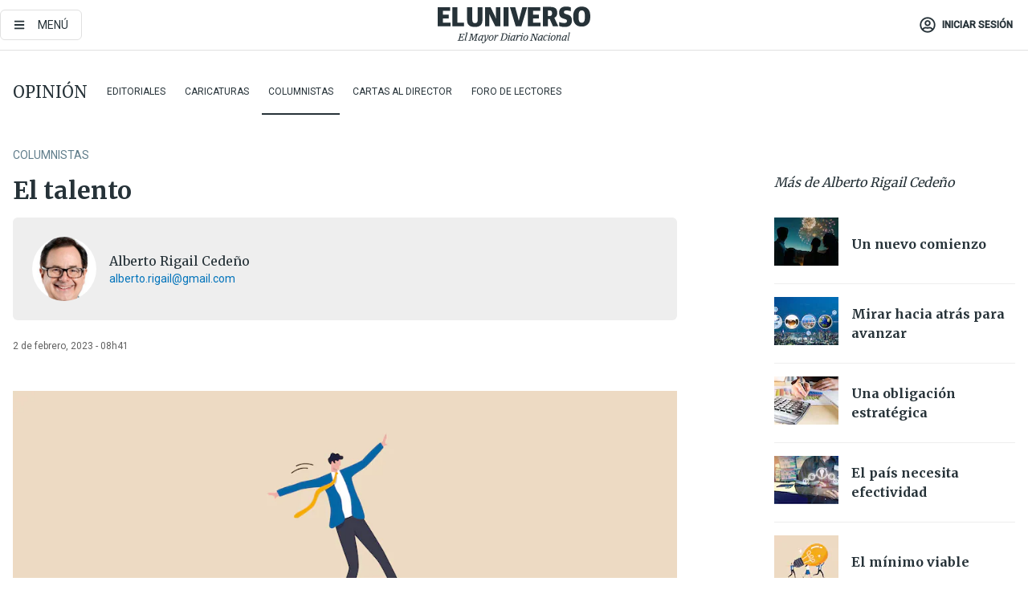

--- FILE ---
content_type: text/html; charset=utf-8
request_url: https://www.google.com/recaptcha/api2/anchor?ar=1&k=6LdhhuYZAAAAAIt3BuoF1mlkrCnSBSE6PTyJ6-Ts&co=aHR0cHM6Ly9lbHVuaXZlcnNvLWVsLXVuaXZlcnNvLXByb2QuY2RuLmFyY3B1Ymxpc2hpbmcuY29tOjQ0Mw..&hl=en&v=PoyoqOPhxBO7pBk68S4YbpHZ&size=invisible&anchor-ms=20000&execute-ms=30000&cb=ux9mwr9ruc2w
body_size: 48590
content:
<!DOCTYPE HTML><html dir="ltr" lang="en"><head><meta http-equiv="Content-Type" content="text/html; charset=UTF-8">
<meta http-equiv="X-UA-Compatible" content="IE=edge">
<title>reCAPTCHA</title>
<style type="text/css">
/* cyrillic-ext */
@font-face {
  font-family: 'Roboto';
  font-style: normal;
  font-weight: 400;
  font-stretch: 100%;
  src: url(//fonts.gstatic.com/s/roboto/v48/KFO7CnqEu92Fr1ME7kSn66aGLdTylUAMa3GUBHMdazTgWw.woff2) format('woff2');
  unicode-range: U+0460-052F, U+1C80-1C8A, U+20B4, U+2DE0-2DFF, U+A640-A69F, U+FE2E-FE2F;
}
/* cyrillic */
@font-face {
  font-family: 'Roboto';
  font-style: normal;
  font-weight: 400;
  font-stretch: 100%;
  src: url(//fonts.gstatic.com/s/roboto/v48/KFO7CnqEu92Fr1ME7kSn66aGLdTylUAMa3iUBHMdazTgWw.woff2) format('woff2');
  unicode-range: U+0301, U+0400-045F, U+0490-0491, U+04B0-04B1, U+2116;
}
/* greek-ext */
@font-face {
  font-family: 'Roboto';
  font-style: normal;
  font-weight: 400;
  font-stretch: 100%;
  src: url(//fonts.gstatic.com/s/roboto/v48/KFO7CnqEu92Fr1ME7kSn66aGLdTylUAMa3CUBHMdazTgWw.woff2) format('woff2');
  unicode-range: U+1F00-1FFF;
}
/* greek */
@font-face {
  font-family: 'Roboto';
  font-style: normal;
  font-weight: 400;
  font-stretch: 100%;
  src: url(//fonts.gstatic.com/s/roboto/v48/KFO7CnqEu92Fr1ME7kSn66aGLdTylUAMa3-UBHMdazTgWw.woff2) format('woff2');
  unicode-range: U+0370-0377, U+037A-037F, U+0384-038A, U+038C, U+038E-03A1, U+03A3-03FF;
}
/* math */
@font-face {
  font-family: 'Roboto';
  font-style: normal;
  font-weight: 400;
  font-stretch: 100%;
  src: url(//fonts.gstatic.com/s/roboto/v48/KFO7CnqEu92Fr1ME7kSn66aGLdTylUAMawCUBHMdazTgWw.woff2) format('woff2');
  unicode-range: U+0302-0303, U+0305, U+0307-0308, U+0310, U+0312, U+0315, U+031A, U+0326-0327, U+032C, U+032F-0330, U+0332-0333, U+0338, U+033A, U+0346, U+034D, U+0391-03A1, U+03A3-03A9, U+03B1-03C9, U+03D1, U+03D5-03D6, U+03F0-03F1, U+03F4-03F5, U+2016-2017, U+2034-2038, U+203C, U+2040, U+2043, U+2047, U+2050, U+2057, U+205F, U+2070-2071, U+2074-208E, U+2090-209C, U+20D0-20DC, U+20E1, U+20E5-20EF, U+2100-2112, U+2114-2115, U+2117-2121, U+2123-214F, U+2190, U+2192, U+2194-21AE, U+21B0-21E5, U+21F1-21F2, U+21F4-2211, U+2213-2214, U+2216-22FF, U+2308-230B, U+2310, U+2319, U+231C-2321, U+2336-237A, U+237C, U+2395, U+239B-23B7, U+23D0, U+23DC-23E1, U+2474-2475, U+25AF, U+25B3, U+25B7, U+25BD, U+25C1, U+25CA, U+25CC, U+25FB, U+266D-266F, U+27C0-27FF, U+2900-2AFF, U+2B0E-2B11, U+2B30-2B4C, U+2BFE, U+3030, U+FF5B, U+FF5D, U+1D400-1D7FF, U+1EE00-1EEFF;
}
/* symbols */
@font-face {
  font-family: 'Roboto';
  font-style: normal;
  font-weight: 400;
  font-stretch: 100%;
  src: url(//fonts.gstatic.com/s/roboto/v48/KFO7CnqEu92Fr1ME7kSn66aGLdTylUAMaxKUBHMdazTgWw.woff2) format('woff2');
  unicode-range: U+0001-000C, U+000E-001F, U+007F-009F, U+20DD-20E0, U+20E2-20E4, U+2150-218F, U+2190, U+2192, U+2194-2199, U+21AF, U+21E6-21F0, U+21F3, U+2218-2219, U+2299, U+22C4-22C6, U+2300-243F, U+2440-244A, U+2460-24FF, U+25A0-27BF, U+2800-28FF, U+2921-2922, U+2981, U+29BF, U+29EB, U+2B00-2BFF, U+4DC0-4DFF, U+FFF9-FFFB, U+10140-1018E, U+10190-1019C, U+101A0, U+101D0-101FD, U+102E0-102FB, U+10E60-10E7E, U+1D2C0-1D2D3, U+1D2E0-1D37F, U+1F000-1F0FF, U+1F100-1F1AD, U+1F1E6-1F1FF, U+1F30D-1F30F, U+1F315, U+1F31C, U+1F31E, U+1F320-1F32C, U+1F336, U+1F378, U+1F37D, U+1F382, U+1F393-1F39F, U+1F3A7-1F3A8, U+1F3AC-1F3AF, U+1F3C2, U+1F3C4-1F3C6, U+1F3CA-1F3CE, U+1F3D4-1F3E0, U+1F3ED, U+1F3F1-1F3F3, U+1F3F5-1F3F7, U+1F408, U+1F415, U+1F41F, U+1F426, U+1F43F, U+1F441-1F442, U+1F444, U+1F446-1F449, U+1F44C-1F44E, U+1F453, U+1F46A, U+1F47D, U+1F4A3, U+1F4B0, U+1F4B3, U+1F4B9, U+1F4BB, U+1F4BF, U+1F4C8-1F4CB, U+1F4D6, U+1F4DA, U+1F4DF, U+1F4E3-1F4E6, U+1F4EA-1F4ED, U+1F4F7, U+1F4F9-1F4FB, U+1F4FD-1F4FE, U+1F503, U+1F507-1F50B, U+1F50D, U+1F512-1F513, U+1F53E-1F54A, U+1F54F-1F5FA, U+1F610, U+1F650-1F67F, U+1F687, U+1F68D, U+1F691, U+1F694, U+1F698, U+1F6AD, U+1F6B2, U+1F6B9-1F6BA, U+1F6BC, U+1F6C6-1F6CF, U+1F6D3-1F6D7, U+1F6E0-1F6EA, U+1F6F0-1F6F3, U+1F6F7-1F6FC, U+1F700-1F7FF, U+1F800-1F80B, U+1F810-1F847, U+1F850-1F859, U+1F860-1F887, U+1F890-1F8AD, U+1F8B0-1F8BB, U+1F8C0-1F8C1, U+1F900-1F90B, U+1F93B, U+1F946, U+1F984, U+1F996, U+1F9E9, U+1FA00-1FA6F, U+1FA70-1FA7C, U+1FA80-1FA89, U+1FA8F-1FAC6, U+1FACE-1FADC, U+1FADF-1FAE9, U+1FAF0-1FAF8, U+1FB00-1FBFF;
}
/* vietnamese */
@font-face {
  font-family: 'Roboto';
  font-style: normal;
  font-weight: 400;
  font-stretch: 100%;
  src: url(//fonts.gstatic.com/s/roboto/v48/KFO7CnqEu92Fr1ME7kSn66aGLdTylUAMa3OUBHMdazTgWw.woff2) format('woff2');
  unicode-range: U+0102-0103, U+0110-0111, U+0128-0129, U+0168-0169, U+01A0-01A1, U+01AF-01B0, U+0300-0301, U+0303-0304, U+0308-0309, U+0323, U+0329, U+1EA0-1EF9, U+20AB;
}
/* latin-ext */
@font-face {
  font-family: 'Roboto';
  font-style: normal;
  font-weight: 400;
  font-stretch: 100%;
  src: url(//fonts.gstatic.com/s/roboto/v48/KFO7CnqEu92Fr1ME7kSn66aGLdTylUAMa3KUBHMdazTgWw.woff2) format('woff2');
  unicode-range: U+0100-02BA, U+02BD-02C5, U+02C7-02CC, U+02CE-02D7, U+02DD-02FF, U+0304, U+0308, U+0329, U+1D00-1DBF, U+1E00-1E9F, U+1EF2-1EFF, U+2020, U+20A0-20AB, U+20AD-20C0, U+2113, U+2C60-2C7F, U+A720-A7FF;
}
/* latin */
@font-face {
  font-family: 'Roboto';
  font-style: normal;
  font-weight: 400;
  font-stretch: 100%;
  src: url(//fonts.gstatic.com/s/roboto/v48/KFO7CnqEu92Fr1ME7kSn66aGLdTylUAMa3yUBHMdazQ.woff2) format('woff2');
  unicode-range: U+0000-00FF, U+0131, U+0152-0153, U+02BB-02BC, U+02C6, U+02DA, U+02DC, U+0304, U+0308, U+0329, U+2000-206F, U+20AC, U+2122, U+2191, U+2193, U+2212, U+2215, U+FEFF, U+FFFD;
}
/* cyrillic-ext */
@font-face {
  font-family: 'Roboto';
  font-style: normal;
  font-weight: 500;
  font-stretch: 100%;
  src: url(//fonts.gstatic.com/s/roboto/v48/KFO7CnqEu92Fr1ME7kSn66aGLdTylUAMa3GUBHMdazTgWw.woff2) format('woff2');
  unicode-range: U+0460-052F, U+1C80-1C8A, U+20B4, U+2DE0-2DFF, U+A640-A69F, U+FE2E-FE2F;
}
/* cyrillic */
@font-face {
  font-family: 'Roboto';
  font-style: normal;
  font-weight: 500;
  font-stretch: 100%;
  src: url(//fonts.gstatic.com/s/roboto/v48/KFO7CnqEu92Fr1ME7kSn66aGLdTylUAMa3iUBHMdazTgWw.woff2) format('woff2');
  unicode-range: U+0301, U+0400-045F, U+0490-0491, U+04B0-04B1, U+2116;
}
/* greek-ext */
@font-face {
  font-family: 'Roboto';
  font-style: normal;
  font-weight: 500;
  font-stretch: 100%;
  src: url(//fonts.gstatic.com/s/roboto/v48/KFO7CnqEu92Fr1ME7kSn66aGLdTylUAMa3CUBHMdazTgWw.woff2) format('woff2');
  unicode-range: U+1F00-1FFF;
}
/* greek */
@font-face {
  font-family: 'Roboto';
  font-style: normal;
  font-weight: 500;
  font-stretch: 100%;
  src: url(//fonts.gstatic.com/s/roboto/v48/KFO7CnqEu92Fr1ME7kSn66aGLdTylUAMa3-UBHMdazTgWw.woff2) format('woff2');
  unicode-range: U+0370-0377, U+037A-037F, U+0384-038A, U+038C, U+038E-03A1, U+03A3-03FF;
}
/* math */
@font-face {
  font-family: 'Roboto';
  font-style: normal;
  font-weight: 500;
  font-stretch: 100%;
  src: url(//fonts.gstatic.com/s/roboto/v48/KFO7CnqEu92Fr1ME7kSn66aGLdTylUAMawCUBHMdazTgWw.woff2) format('woff2');
  unicode-range: U+0302-0303, U+0305, U+0307-0308, U+0310, U+0312, U+0315, U+031A, U+0326-0327, U+032C, U+032F-0330, U+0332-0333, U+0338, U+033A, U+0346, U+034D, U+0391-03A1, U+03A3-03A9, U+03B1-03C9, U+03D1, U+03D5-03D6, U+03F0-03F1, U+03F4-03F5, U+2016-2017, U+2034-2038, U+203C, U+2040, U+2043, U+2047, U+2050, U+2057, U+205F, U+2070-2071, U+2074-208E, U+2090-209C, U+20D0-20DC, U+20E1, U+20E5-20EF, U+2100-2112, U+2114-2115, U+2117-2121, U+2123-214F, U+2190, U+2192, U+2194-21AE, U+21B0-21E5, U+21F1-21F2, U+21F4-2211, U+2213-2214, U+2216-22FF, U+2308-230B, U+2310, U+2319, U+231C-2321, U+2336-237A, U+237C, U+2395, U+239B-23B7, U+23D0, U+23DC-23E1, U+2474-2475, U+25AF, U+25B3, U+25B7, U+25BD, U+25C1, U+25CA, U+25CC, U+25FB, U+266D-266F, U+27C0-27FF, U+2900-2AFF, U+2B0E-2B11, U+2B30-2B4C, U+2BFE, U+3030, U+FF5B, U+FF5D, U+1D400-1D7FF, U+1EE00-1EEFF;
}
/* symbols */
@font-face {
  font-family: 'Roboto';
  font-style: normal;
  font-weight: 500;
  font-stretch: 100%;
  src: url(//fonts.gstatic.com/s/roboto/v48/KFO7CnqEu92Fr1ME7kSn66aGLdTylUAMaxKUBHMdazTgWw.woff2) format('woff2');
  unicode-range: U+0001-000C, U+000E-001F, U+007F-009F, U+20DD-20E0, U+20E2-20E4, U+2150-218F, U+2190, U+2192, U+2194-2199, U+21AF, U+21E6-21F0, U+21F3, U+2218-2219, U+2299, U+22C4-22C6, U+2300-243F, U+2440-244A, U+2460-24FF, U+25A0-27BF, U+2800-28FF, U+2921-2922, U+2981, U+29BF, U+29EB, U+2B00-2BFF, U+4DC0-4DFF, U+FFF9-FFFB, U+10140-1018E, U+10190-1019C, U+101A0, U+101D0-101FD, U+102E0-102FB, U+10E60-10E7E, U+1D2C0-1D2D3, U+1D2E0-1D37F, U+1F000-1F0FF, U+1F100-1F1AD, U+1F1E6-1F1FF, U+1F30D-1F30F, U+1F315, U+1F31C, U+1F31E, U+1F320-1F32C, U+1F336, U+1F378, U+1F37D, U+1F382, U+1F393-1F39F, U+1F3A7-1F3A8, U+1F3AC-1F3AF, U+1F3C2, U+1F3C4-1F3C6, U+1F3CA-1F3CE, U+1F3D4-1F3E0, U+1F3ED, U+1F3F1-1F3F3, U+1F3F5-1F3F7, U+1F408, U+1F415, U+1F41F, U+1F426, U+1F43F, U+1F441-1F442, U+1F444, U+1F446-1F449, U+1F44C-1F44E, U+1F453, U+1F46A, U+1F47D, U+1F4A3, U+1F4B0, U+1F4B3, U+1F4B9, U+1F4BB, U+1F4BF, U+1F4C8-1F4CB, U+1F4D6, U+1F4DA, U+1F4DF, U+1F4E3-1F4E6, U+1F4EA-1F4ED, U+1F4F7, U+1F4F9-1F4FB, U+1F4FD-1F4FE, U+1F503, U+1F507-1F50B, U+1F50D, U+1F512-1F513, U+1F53E-1F54A, U+1F54F-1F5FA, U+1F610, U+1F650-1F67F, U+1F687, U+1F68D, U+1F691, U+1F694, U+1F698, U+1F6AD, U+1F6B2, U+1F6B9-1F6BA, U+1F6BC, U+1F6C6-1F6CF, U+1F6D3-1F6D7, U+1F6E0-1F6EA, U+1F6F0-1F6F3, U+1F6F7-1F6FC, U+1F700-1F7FF, U+1F800-1F80B, U+1F810-1F847, U+1F850-1F859, U+1F860-1F887, U+1F890-1F8AD, U+1F8B0-1F8BB, U+1F8C0-1F8C1, U+1F900-1F90B, U+1F93B, U+1F946, U+1F984, U+1F996, U+1F9E9, U+1FA00-1FA6F, U+1FA70-1FA7C, U+1FA80-1FA89, U+1FA8F-1FAC6, U+1FACE-1FADC, U+1FADF-1FAE9, U+1FAF0-1FAF8, U+1FB00-1FBFF;
}
/* vietnamese */
@font-face {
  font-family: 'Roboto';
  font-style: normal;
  font-weight: 500;
  font-stretch: 100%;
  src: url(//fonts.gstatic.com/s/roboto/v48/KFO7CnqEu92Fr1ME7kSn66aGLdTylUAMa3OUBHMdazTgWw.woff2) format('woff2');
  unicode-range: U+0102-0103, U+0110-0111, U+0128-0129, U+0168-0169, U+01A0-01A1, U+01AF-01B0, U+0300-0301, U+0303-0304, U+0308-0309, U+0323, U+0329, U+1EA0-1EF9, U+20AB;
}
/* latin-ext */
@font-face {
  font-family: 'Roboto';
  font-style: normal;
  font-weight: 500;
  font-stretch: 100%;
  src: url(//fonts.gstatic.com/s/roboto/v48/KFO7CnqEu92Fr1ME7kSn66aGLdTylUAMa3KUBHMdazTgWw.woff2) format('woff2');
  unicode-range: U+0100-02BA, U+02BD-02C5, U+02C7-02CC, U+02CE-02D7, U+02DD-02FF, U+0304, U+0308, U+0329, U+1D00-1DBF, U+1E00-1E9F, U+1EF2-1EFF, U+2020, U+20A0-20AB, U+20AD-20C0, U+2113, U+2C60-2C7F, U+A720-A7FF;
}
/* latin */
@font-face {
  font-family: 'Roboto';
  font-style: normal;
  font-weight: 500;
  font-stretch: 100%;
  src: url(//fonts.gstatic.com/s/roboto/v48/KFO7CnqEu92Fr1ME7kSn66aGLdTylUAMa3yUBHMdazQ.woff2) format('woff2');
  unicode-range: U+0000-00FF, U+0131, U+0152-0153, U+02BB-02BC, U+02C6, U+02DA, U+02DC, U+0304, U+0308, U+0329, U+2000-206F, U+20AC, U+2122, U+2191, U+2193, U+2212, U+2215, U+FEFF, U+FFFD;
}
/* cyrillic-ext */
@font-face {
  font-family: 'Roboto';
  font-style: normal;
  font-weight: 900;
  font-stretch: 100%;
  src: url(//fonts.gstatic.com/s/roboto/v48/KFO7CnqEu92Fr1ME7kSn66aGLdTylUAMa3GUBHMdazTgWw.woff2) format('woff2');
  unicode-range: U+0460-052F, U+1C80-1C8A, U+20B4, U+2DE0-2DFF, U+A640-A69F, U+FE2E-FE2F;
}
/* cyrillic */
@font-face {
  font-family: 'Roboto';
  font-style: normal;
  font-weight: 900;
  font-stretch: 100%;
  src: url(//fonts.gstatic.com/s/roboto/v48/KFO7CnqEu92Fr1ME7kSn66aGLdTylUAMa3iUBHMdazTgWw.woff2) format('woff2');
  unicode-range: U+0301, U+0400-045F, U+0490-0491, U+04B0-04B1, U+2116;
}
/* greek-ext */
@font-face {
  font-family: 'Roboto';
  font-style: normal;
  font-weight: 900;
  font-stretch: 100%;
  src: url(//fonts.gstatic.com/s/roboto/v48/KFO7CnqEu92Fr1ME7kSn66aGLdTylUAMa3CUBHMdazTgWw.woff2) format('woff2');
  unicode-range: U+1F00-1FFF;
}
/* greek */
@font-face {
  font-family: 'Roboto';
  font-style: normal;
  font-weight: 900;
  font-stretch: 100%;
  src: url(//fonts.gstatic.com/s/roboto/v48/KFO7CnqEu92Fr1ME7kSn66aGLdTylUAMa3-UBHMdazTgWw.woff2) format('woff2');
  unicode-range: U+0370-0377, U+037A-037F, U+0384-038A, U+038C, U+038E-03A1, U+03A3-03FF;
}
/* math */
@font-face {
  font-family: 'Roboto';
  font-style: normal;
  font-weight: 900;
  font-stretch: 100%;
  src: url(//fonts.gstatic.com/s/roboto/v48/KFO7CnqEu92Fr1ME7kSn66aGLdTylUAMawCUBHMdazTgWw.woff2) format('woff2');
  unicode-range: U+0302-0303, U+0305, U+0307-0308, U+0310, U+0312, U+0315, U+031A, U+0326-0327, U+032C, U+032F-0330, U+0332-0333, U+0338, U+033A, U+0346, U+034D, U+0391-03A1, U+03A3-03A9, U+03B1-03C9, U+03D1, U+03D5-03D6, U+03F0-03F1, U+03F4-03F5, U+2016-2017, U+2034-2038, U+203C, U+2040, U+2043, U+2047, U+2050, U+2057, U+205F, U+2070-2071, U+2074-208E, U+2090-209C, U+20D0-20DC, U+20E1, U+20E5-20EF, U+2100-2112, U+2114-2115, U+2117-2121, U+2123-214F, U+2190, U+2192, U+2194-21AE, U+21B0-21E5, U+21F1-21F2, U+21F4-2211, U+2213-2214, U+2216-22FF, U+2308-230B, U+2310, U+2319, U+231C-2321, U+2336-237A, U+237C, U+2395, U+239B-23B7, U+23D0, U+23DC-23E1, U+2474-2475, U+25AF, U+25B3, U+25B7, U+25BD, U+25C1, U+25CA, U+25CC, U+25FB, U+266D-266F, U+27C0-27FF, U+2900-2AFF, U+2B0E-2B11, U+2B30-2B4C, U+2BFE, U+3030, U+FF5B, U+FF5D, U+1D400-1D7FF, U+1EE00-1EEFF;
}
/* symbols */
@font-face {
  font-family: 'Roboto';
  font-style: normal;
  font-weight: 900;
  font-stretch: 100%;
  src: url(//fonts.gstatic.com/s/roboto/v48/KFO7CnqEu92Fr1ME7kSn66aGLdTylUAMaxKUBHMdazTgWw.woff2) format('woff2');
  unicode-range: U+0001-000C, U+000E-001F, U+007F-009F, U+20DD-20E0, U+20E2-20E4, U+2150-218F, U+2190, U+2192, U+2194-2199, U+21AF, U+21E6-21F0, U+21F3, U+2218-2219, U+2299, U+22C4-22C6, U+2300-243F, U+2440-244A, U+2460-24FF, U+25A0-27BF, U+2800-28FF, U+2921-2922, U+2981, U+29BF, U+29EB, U+2B00-2BFF, U+4DC0-4DFF, U+FFF9-FFFB, U+10140-1018E, U+10190-1019C, U+101A0, U+101D0-101FD, U+102E0-102FB, U+10E60-10E7E, U+1D2C0-1D2D3, U+1D2E0-1D37F, U+1F000-1F0FF, U+1F100-1F1AD, U+1F1E6-1F1FF, U+1F30D-1F30F, U+1F315, U+1F31C, U+1F31E, U+1F320-1F32C, U+1F336, U+1F378, U+1F37D, U+1F382, U+1F393-1F39F, U+1F3A7-1F3A8, U+1F3AC-1F3AF, U+1F3C2, U+1F3C4-1F3C6, U+1F3CA-1F3CE, U+1F3D4-1F3E0, U+1F3ED, U+1F3F1-1F3F3, U+1F3F5-1F3F7, U+1F408, U+1F415, U+1F41F, U+1F426, U+1F43F, U+1F441-1F442, U+1F444, U+1F446-1F449, U+1F44C-1F44E, U+1F453, U+1F46A, U+1F47D, U+1F4A3, U+1F4B0, U+1F4B3, U+1F4B9, U+1F4BB, U+1F4BF, U+1F4C8-1F4CB, U+1F4D6, U+1F4DA, U+1F4DF, U+1F4E3-1F4E6, U+1F4EA-1F4ED, U+1F4F7, U+1F4F9-1F4FB, U+1F4FD-1F4FE, U+1F503, U+1F507-1F50B, U+1F50D, U+1F512-1F513, U+1F53E-1F54A, U+1F54F-1F5FA, U+1F610, U+1F650-1F67F, U+1F687, U+1F68D, U+1F691, U+1F694, U+1F698, U+1F6AD, U+1F6B2, U+1F6B9-1F6BA, U+1F6BC, U+1F6C6-1F6CF, U+1F6D3-1F6D7, U+1F6E0-1F6EA, U+1F6F0-1F6F3, U+1F6F7-1F6FC, U+1F700-1F7FF, U+1F800-1F80B, U+1F810-1F847, U+1F850-1F859, U+1F860-1F887, U+1F890-1F8AD, U+1F8B0-1F8BB, U+1F8C0-1F8C1, U+1F900-1F90B, U+1F93B, U+1F946, U+1F984, U+1F996, U+1F9E9, U+1FA00-1FA6F, U+1FA70-1FA7C, U+1FA80-1FA89, U+1FA8F-1FAC6, U+1FACE-1FADC, U+1FADF-1FAE9, U+1FAF0-1FAF8, U+1FB00-1FBFF;
}
/* vietnamese */
@font-face {
  font-family: 'Roboto';
  font-style: normal;
  font-weight: 900;
  font-stretch: 100%;
  src: url(//fonts.gstatic.com/s/roboto/v48/KFO7CnqEu92Fr1ME7kSn66aGLdTylUAMa3OUBHMdazTgWw.woff2) format('woff2');
  unicode-range: U+0102-0103, U+0110-0111, U+0128-0129, U+0168-0169, U+01A0-01A1, U+01AF-01B0, U+0300-0301, U+0303-0304, U+0308-0309, U+0323, U+0329, U+1EA0-1EF9, U+20AB;
}
/* latin-ext */
@font-face {
  font-family: 'Roboto';
  font-style: normal;
  font-weight: 900;
  font-stretch: 100%;
  src: url(//fonts.gstatic.com/s/roboto/v48/KFO7CnqEu92Fr1ME7kSn66aGLdTylUAMa3KUBHMdazTgWw.woff2) format('woff2');
  unicode-range: U+0100-02BA, U+02BD-02C5, U+02C7-02CC, U+02CE-02D7, U+02DD-02FF, U+0304, U+0308, U+0329, U+1D00-1DBF, U+1E00-1E9F, U+1EF2-1EFF, U+2020, U+20A0-20AB, U+20AD-20C0, U+2113, U+2C60-2C7F, U+A720-A7FF;
}
/* latin */
@font-face {
  font-family: 'Roboto';
  font-style: normal;
  font-weight: 900;
  font-stretch: 100%;
  src: url(//fonts.gstatic.com/s/roboto/v48/KFO7CnqEu92Fr1ME7kSn66aGLdTylUAMa3yUBHMdazQ.woff2) format('woff2');
  unicode-range: U+0000-00FF, U+0131, U+0152-0153, U+02BB-02BC, U+02C6, U+02DA, U+02DC, U+0304, U+0308, U+0329, U+2000-206F, U+20AC, U+2122, U+2191, U+2193, U+2212, U+2215, U+FEFF, U+FFFD;
}

</style>
<link rel="stylesheet" type="text/css" href="https://www.gstatic.com/recaptcha/releases/PoyoqOPhxBO7pBk68S4YbpHZ/styles__ltr.css">
<script nonce="6mvAbqDzV2WjinHUpVWZSQ" type="text/javascript">window['__recaptcha_api'] = 'https://www.google.com/recaptcha/api2/';</script>
<script type="text/javascript" src="https://www.gstatic.com/recaptcha/releases/PoyoqOPhxBO7pBk68S4YbpHZ/recaptcha__en.js" nonce="6mvAbqDzV2WjinHUpVWZSQ">
      
    </script></head>
<body><div id="rc-anchor-alert" class="rc-anchor-alert"></div>
<input type="hidden" id="recaptcha-token" value="[base64]">
<script type="text/javascript" nonce="6mvAbqDzV2WjinHUpVWZSQ">
      recaptcha.anchor.Main.init("[\x22ainput\x22,[\x22bgdata\x22,\x22\x22,\[base64]/[base64]/[base64]/KE4oMTI0LHYsdi5HKSxMWihsLHYpKTpOKDEyNCx2LGwpLFYpLHYpLFQpKSxGKDE3MSx2KX0scjc9ZnVuY3Rpb24obCl7cmV0dXJuIGx9LEM9ZnVuY3Rpb24obCxWLHYpe04odixsLFYpLFZbYWtdPTI3OTZ9LG49ZnVuY3Rpb24obCxWKXtWLlg9KChWLlg/[base64]/[base64]/[base64]/[base64]/[base64]/[base64]/[base64]/[base64]/[base64]/[base64]/[base64]\\u003d\x22,\[base64]\\u003d\\u003d\x22,\x22JMKcWhbDh8OEwoNTw7ITEsOZASrDghPCsyAyw60uw4TDu8Kcw4fCi2IRAmBuUMOoCsO/K8Ojw7TDhSlswqHCmMO/fSUjdcOdUMOYwpbDs8O4LBfDj8KYw4Qww68uWyjDjcKkfQ/Cq2xQw47Ci8KubcKpwrfCjV8Qw5HDpcKGCsOKPMOYwpAjKnnCky81d0h5wqTCrSQ5MMKAw4LCjALDkMOXwpYODw3ClVvCm8O3wqpgElRFwqMgQUTCnA/CvsOeUzsQwoHDmggtZ3UYeWcGWxzDoS99w5E7w45dIcK7w7xofMO6TMK9woRHw4A3czFmw7zDvnpww5V5OMOTw4UywqTDjU7CswkUZ8O+w79MwqJBecKDwr/Dmw/[base64]/[base64]/[base64]/CusO5EUPCtWnDmgPCtTPDtsK/[base64]/CrznDscOGB8KLwp8IwoLCn8Olwq3DtcK9WMOnw47CkWEDYMOAwqHDh8O8Y2fDlX8RK8OyEURSw6LDp8OieHTDhVopS8OJwqQiX2V1ZQHDpcKMw5ltdsOLF1HCmAzDncK3w6dtwoI0wqrDr0nDsFNowo/Ct8KFwpJ/OsK6e8OTMwPChMKiGnU5wrdSEgoLSGzDn8KCwqgRXGRsJ8KCwpPConjDuMKlw6VZw7lIwprDusKXXxxxRMOjGj/CiArDt8ONw4ZWLk/Co8K4Fj/DtcKgwr4nw51FwrNsLEvDnMOmGMK3fcKfUX5DwoTCqnV9AUjCqWRWHsKWOyJcwrfCgMKaM0vDi8K1F8KLw7vChsOdK8OYwqgxwqPDmcKWAcOrw5bCssK8TMKlEVzCsz/[base64]/EsOdwp3DmE8EZ8OlwrnCtsKsQVZkw4DCrsOzwrZGacOAw4jCsTU6aHXDvx7DksOHw4ptwpbDksKbw7fCgxnDqk3DoQ/DisOMwqJKw6AyUcKrwqtjaCxudsK6YjRPAcK7w5FRw7PDvlDDtFvCii7DhsK3wpLDvXzDk8Kaw7nDlHrCscKtw7zCrwxgwpI4w6J/w4EPQngXNMK2w7QLwpDCmcO4wq3DhcKwYm/CsMK7fk8bXsK5VMORXsKhw4F7EMKIw4sEAQbDscKXwonCgklwwqnDozLDpi7CphA9P24pwoLCvE/CusKodsOJwrIrJMKKPcO3wp3CtnZPY0IKLsK8w5sUwr9OwpBbw67DizXCg8OAw5Yqw6jCpk46w4c6W8OsAWvCicKfw73Dqy/DtsKvwoLCuSlGwqxMwrgowpdZw4QsKMOzIknDklfCjMOyDEfCrsKLwp/CqMOeBS95w5zDoTRnaw/Dp0nDjVgBwodBwrXDu8ObLwxowoclbsKsGj3DkFpqX8KAwoLDrwTCuMK8wrolVyXCuXRPN03CsUIOw4jCsXlUw7/[base64]/[base64]/Do8O/w7skeXnDhcK7XMOOcMOvT8KXwoFqEVg7w4l6w5vDhkfDnsKidsKVwrvCrsKRw5DDszdzcl9dw6JwGMK7w5gBJ3rDuzrCicOFw4nDp8O9w7PDgcKjK1XDi8K/w7nCsFzCp8KGLCrCpsO7wrfDiA/CnjILwoY4w7XDr8OGH1dAL2LCsMO3wpPCosKYb8OQfMO/EcKWdcKzF8OCUVzCuBZoHsKqwoTDicKRwq7ChHomPcKMwqrDucOQb2oOwrDDrsKUOAbCnXU+bzPCpgYLd8OIXzbDsQEKaCDCiMOAB27CvllOw6xtGsOEIMKvwozDusKLwpkxwrHDiDXCs8KXwp3CvWgKwq/CjcKkw4tGwoNFMsKNw60/IMKEUWkrw5DDhMKxw6kUwolRwqDDiMKYQ8OKPMOTMsKZLsKcwoQyFSjDoX/DtMOuwpIhaMO4XcKVJGrDjcKzwow4wp3CsUHDtWbCjcKYwoxcw6ATWsKzwprDj8OqEsKmaMO8w7XDuEY7w6pBfREXwrQYwqojwr0vDA4twqrCgghLfMKWwqVlw7/DqSnCmj5KLFHDr0bCnsOVwpl9wqnDhhPCtcOXw7zCicO1ZCJDwojCi8OEVMKDw6nDlBTCiV3CusKVw4nDkMKtM0LDjF7Cn0/DpsKEB8OVeEIbS1dNwpfCuzRrw6XCtsO4ZcO2woDDkFVsw7wIfsOkwq4EYW99CS7DuFjCpWxFesOPw5BbdsOywoEOWRDCmW5Pw6zDisKNYsKpEcKKb8OPwqfCgcKHw61kw4NFXcOdK0fDjUs3w5/DiTzCsRZXw5FaFMORw4o/wp7DvcOLwohlbSAPwrHCpMOIVkjCqsKkHMKlw5gGwoEnCcOiRsOjKsKpwrp2c8OpDRDCuHwdT18cw4HDuUoPwr3CrsKmcMOWQ8Odw7bCo8OjbnTCiMOnDlVqw5fCrsK1bsKhI07Ck8KJVzHDvMKXwqhrwpFkwqPDp8OQRUd7d8OuJ0bDp0tdH8OCCU/[base64]/McO+ARtcw43Cn8Ktw6fDhFYRw6AYw7jCt8Oqw6F2aX3ClMK4VcOTw71/wrXCgMO4D8OsAlc+wr4IPkgVw7zDk3HDozLCtMK7w4gwCHfDu8Kfd8OmwqFAZ3LDo8OuEcKNw5zCn8OIXcKcADoMVMOmJTwKwoHCpsKNC8OZw7ceIsOrLEM+Un9VwqFzR8KRw5PCq0DCgwjDpX4EwoHDv8OHw4PCv8KwZMKoXyMAwrw7wok9Y8KJw5lLJzRmw51sf10/D8OLw5/Ck8OPcsOcwqnDoBHCmjbDryPDjBV3UcKYw7EqwpQNw5g6wqpNw7jDoH3DrgNxYAsQVR7DosOhecOuT1vCn8KNw7gyIhgLB8O9wpdDOXosw6ExO8KqwptDDBHCpkXCmMKzw6ZKb8KrM8OjwpzCh8OGwokoEsOFf8OzZ8KUw5cLUsOIOR4hGsKULgjDh8OKw4BxMcO/EAjDmcKFwobDnsKBwpVhYApSURdDwqvDpmI1w5oFZlnDmg/[base64]/[base64]/CqMOTZ8K6wqIkw6/DuA8Kwq9YCkMQwr7DiEnCmcOqQMOQw6/Dp8OvwpbDty3Dl8KnC8Opwqoyw7bDucKRwo3Dh8KqNsKAAFdVUMKfNgrDsgjCoMKqP8OQwpnDtsO6Ix0bw5rDksOHwoBEw7/[base64]/[base64]/DljLCuBjCocKOwpDDjXjCiURuQcKWwo7ClRzCsVvDlWIlwqo/[base64]/[base64]/Dtl7DlsOkwr8iw5hQGBzDlcKPaXLDj8O9w7TCicKCYCV6FMOQwq7DkHlQd01iwrkUADPDnXDChD5SUsOlw6Qyw7nCpWvCsVnCt2TDlErCijHDsMKjCsK3Og5Dw5ZBKWtFwoguwr08F8KzbQlxZwYwPg8ywrrCizbCjDfCscOlwqIDwq1+wq/DgsKLw6ovQcOkwq3CuMOSDBjCk27DssK0wrttwq0Pw583F2TCrndjw5seVzPCtcOqOsOabmbCqEIMJcOywrcda0cgLMOYwpjClT9swpPDncK4wojDhMOFEFh6Y8KUw7/CtMO9AHzClMOGw5/DgyHCusOzwr3Cs8K2wrNSbiPCssKeVMOFUDjClcKAwpnCkSgdwpnDkg4gwoDCsAQdwovCpcKtwpF2w7sCw7TDscKaAMODwqTDqzVJw7crwq1ewobDssK/w7Euw6lLIsOWI2bDnFfDu8OAw5U/[base64]/w41dcThrw5dtwobCr8KvYcO6cyvCtcOEw5Jcw77DjMKhX8O8w6XDnsOFwp4Ow7PCl8O/Pg/DiEoqwovDp8OHfyhNSMOIQW/[base64]/PMOFwptrGC3Dt8OILVvDl8KVw6sQH8Ocw5Z7wqHDkDRdwqLDohY+PMK1LcOKWsOKbGHCn0fDijRZwoDDhx/CqVE3PkbDgMKADMOvXBzDiWFCF8KVw49sKh/CrBdNwpBqw47CnsKzwrFzR37CsQDCuSglw6zDoB0kwrfDr0FKwqzDjl97wpfDnwdawq1Uw7xAw749w6tbw5RgF8KCwrrDhFvCn8OnYMKvRcKLw7/ChBd0Ch8xUsOAw6/Dn8OzE8K4wrpjwoEHNANewo/Ckl0fw7/[base64]/w41tDMOOWQFvw4UmEA1MwoLDrQjDtMONw5xTDcOQAsOHN8Kww6Y8A8Kfw7DDpMObWsKOw7LChsOIFljDosKnw7k4R2zClxrDnipfP8O/YFUbwp/CmlzCn8OxPzLCkUZ1w54TwrPCmsKkw4LCpcK9U3/CnFXChcOTw5HCvsOIPcOuw64VwrjDv8KYLE4AaDwVVsK/wqvCgXDCmlTCtAghwqYlwrTCqsONEMKJKBLDq3M/fcOkw47ChWZqSlsIwqfCrBRVw7dNTWPDmVjCoSEaBMKMw4XCnMK8w6hnX3jDgMOnw53CmsOhJMOCcsK7f8Kmw4XDs1rDuQnDksO+FMKwBAPCsjE2LsONwq4cH8OlwpshE8Kpw4Ffwp1ZIsOjwq/DpcKzVDgjwqTDucKhAxXDhlXCucOWNjrDhBBSCF5Iw4zDjHPDnyTDtxsRe3vDvSrCvF8XYGkmwrfDrMOaXx3DjGYPSwtwMcK/wo/Dgw04w4Rtw5ZywoIbwo/Ch8KxGBXDocKBwq08wqPDr246wqBIRXdTVEjCuzfCpFIWwrgvesOoXxMAw4nDrMOfw4nCvnwyJsOgwqxvVB1ywq3Ci8KxwrbCm8O2w4bCjMKgw7rDu8KGDXZFwq/[base64]/CkMObw5HChnY7DMO6wpBXRTXCosOtAmYhwpALBcOiEjZEEsOpwrNgY8K1w53Dqg7CrcKGwqhuw6FkAcOGw5QEUH8jGTEEw5IaXyfDkHIrw6/DvcKvdDktYMKRAMKlMipswq/CgXxITDFJN8KRwqvDnDE2wopTwr58PGjDrk3Cr8K3EcK8wrzDv8KJwpfCn8OjGwDDpcK/ZmnCiMKwwqFTw5bCjsK8wp8jU8Otwp5Wwo4rwofDsWAmw7NwX8OvwoE7I8OAw73DscOHw5g2w7rDhcOJRcKBw6RXwqPCmwwDI8Orw4E2w7/CsFbCjHrDsi05wp1qRUXCvE/[base64]/Cv1bDgEzDqsKvwoTDgQFrwoh8NMK2CsKXRsOtwo3CqsO6RMOlwo0oMy9nesKYbsOPwq9YwpJqIMKew6VeWhNww6htcMOzwr9pw5XDi0FyfDjDu8O0worDo8O8BxDCocOowpAtwqwlw6NtOsO4bjcCJMOHW8KpBMOZcAfCsXIcw7zDnkIEw7hiwqwiw5DCq0h3N8O/[base64]/CnRlTwqfDrsKAw4dIK3kNwpbCkVPDuMKcO14awrVefcKxwqk2wopdw5TDjwvDoF9Awp8TwroKw4HDo8OFw7LDrMKqw4p6L8Kyw4zDhibCm8OSCkbCu1jDqMO6NSrDicK+UnjCmcODwqIVCGA2wq/DtXRqTcKwZ8KDwo/DoibDiMK4BMOJwpnDkFRbKVbDhB3CvcObw6oBwozCjsK3wqXDrX7ChcKyw57DqUwwwrDCtgzDkcKnKBYPJVzDi8KWWhTDqMKrwpcAw4/CjG4Tw4k2w47DjxTDuMOaw6/CrsOXMMOIGcOhCMOdEMKXw6tUUsK1w6rDvXZdfcOtHcKhO8OiGcONJwXChMK0wpF6Qz/ChyrCiMOWwpLCvWQVw7gLw5rDnADCqSVowoTDjMONw5bDuFIlw75rE8OnOcOFwpwCWcK3M0YZw6TCux3DrMKowqIWCMKKCAs7wrgowpUrKz3DuGk0wos5w5Zjw5bCvW/ChFJDw7HDrCgnFWzDlyhrwpTDnGDDnEHDmMKxflQLw6rCqSDDgA/CvsOww7bCgsKTwqptwp1EGD3Dtz18w7bCuMKNUMKOwqnClcO9wrgRMsOBH8Kmw7ZLw6c5XxkGHw/DkMODw7/[base64]/CkcOPSMKPKHwAwqp6bsKMd8KBw6Jxw63Cs8OoeAMlw4NoworCmQjCl8Oad8K5FSPDpcONwopKwrslw6/DkVfCmktpwoZHJjrCjmMPAsKYwq/Dv1MZw5LCnsOBYF0iw7TClsKkw4XDtMOfVDd+wqojwrDCgwc5aDXDkw7CusOWwrPCkxhNJcKuBsOUwo3Du3vCqX/[base64]/CmMOzTRvDgDDCq8O4bWlcwoYNBmDDsMK4B8Kpw45nw7sHw6DClcKzwolLwqXCh8Obw7bCqW9YQ0/CpcK8wq/DtmBkw59rwpvCjVx2wpvCuVbDqMKTwr98woPDmsKqw6AKfsOpXMOiwobDjcOuwrJjTyMywo1gwrjCrgLDmmMSYWtXL0jCusKaTMOiwoxXNMOkc8KydjR0W8O7ExoAwrw8w5sFPsKoW8Onwr3ClHrCpxYHGcK5wrXDhSIMPsKIIsOpalURw53Dv8KKN2/DucK3w44ZeBXDqcK3w51pbMKiSiHCmlhTwqYswofDkMO6W8OywqDCjsKjwr/CoVxrw4TCtsKYTC7DocOnwoVjbcK/RylaDMKJQsORw6zDrGsHFMOjQsORw7PCsTXCgcO2fMOhLyXCr8O5K8KTw4pCRAw0NsKbH8KJwqXCscKHwpUwK8KFTMOsw55nw5jCn8KCMkTDrykYwod+Aixyw6HDjQXCrMOBQV9pwo0jLVjDncOrwoPChMO2w7TCksKiwrHDqzcSwrvCvWDCssK3w5UpQA/[base64]/[base64]/CsR1GPsKMwqnDlMKAwrwDworChH8VYcK5Yk8NNcOiw4IMPMOBWcOON3/CuH16Z8K4Ty3DvsOVVCTCssOCwqbDgcKoB8KDwqrDmRTDgsOkw4LDjCHDrhLCrcOBUsKzwpsjRztUwoxWLyobw4jCvcOCw5TDjcKqwrXDr8Kiw7B6TsO4w6nCicOWwrQRbSvDvlY1FFERw4Avw6Zlw7bCt0rDmVkdHiLDqsOraH/CpwPDqsK+EDTCiMODw5fDusKtBhlhfUpzP8K2w70CAj7DmH1Tw4/DlUdOw7k8wpvDtcOKHcOSw6fDnsKGWV/[base64]/dU3DrMKsXFgew4LCs2JAwo3CpU/[base64]/DicKuwr08DEzDp8KWIMKEPXvCiiHDnsKsYRF9OQ/[base64]/Cvg3Cp8KkMsKiIcKbZTXCr8K+fU/[base64]/T8Kbw5LCgUDDpzYcwrZ7w45Cwo3Du0VAFMO2woDDk0pKw5ADEMKowpTCvsO7w6R9DMK+NiJvwr3Co8K7dcKvWsKoEMKAwqMFw4LDu3gOw55XEjAgw4vDqcOZw5bCm3R/I8OFwqjDmcKsYMKLN8OXRRwbwqNJw77CpMKnw5XDmsOYLsOsw5lrw7sOAcOZwqrCim9tScOyPsOmwrlOCmjDgH3Du3nCnEnDiMKZw79hw7XDj8Omw7cRNBzCuSnDvx4ww7ZYcTjClnDDrcOmw71uPQUnw4XCt8KBw7/CgsK4EB8mw4wlwqt/P2JlYcKhCyjDu8K3wqzCosKGw5jCkcO5wo7Cm2jCm8OgRD3DvQ87BW9tw77DkcOEDsKtKsKPLU/DgMKMw6kPZsK8DmNwW8KYC8KhCiLCjXPCkMKHw5PCnsOAQ8Ohw53DgcK8w7LCgFUsw7wYw6MxPH4UXQVdwojDsn7Cn0zCmwLDuSrDqUzDmhDDmcO0w7QAKULCv216V8KlwpE7wo/CqsKUwqQswr9LCsODJ8OSwrVjHMOawpjChsK0w6FPwod0w7sewphBFsObw5hVORnChnUTwpvDgCzChcOJwosYCnnCgjhcwodowqZVEsOfaMKmwo0Cw5hcw5sQwoYcb2/[base64]/CjVrCssORdsKfWMKFOcOFwr0jwp0cVWUAEHV7wp0lw5Mew7lmVx/DjcKwdsOnw4tswqbCl8Kmw7bChWpQwoTCrcK8OcKNwovCicOsA3XCmAPDk8K8wq/CqcKfRsOVAyDCkMKiwpzDvhHClcOpECHCm8KOVGUiw6o+w4fDgW/Cs0bDjcKzw5g8WFLDr3PDqcO+a8OWU8K2R8O3eXPDpVp9w4FUW8OzRwRzUVd0wrDDmMKICXjDuMO6wqHDvMKaWh0ZfDTDrsOOaMOHRwMHHWVmwoXDmylww6/CvsKEKAgyw67CqsKuwqNPw7AJw5bCnn1ow6wLLzRGw5zCpcKJwpTCj3bDmh9ha8K6JsO6wr/Dq8Osw6QiH3pcYwALQMO1SMKIAcOJKljCgMKUfcOlCsKaw4LCgBrChFFsekNnwo3CrsOjEVPCqMK+Ph3CssKHa1rDgBDDoizDlRjDrMO5wpwCw4vDjmpJYTzDhsOKesO8wqlOZBzCg8KALGQ4wrt7eidBLhptw6nCgcK/wrh1wobDhsOIJcO/[base64]/CjEnDvUbCmFHDpwTDiTvDk8OmwrBdw77CisOewpR6wq5VwocUwp5Pw5vDksKTfjrDhzDCuijCi8KRfMOfZsODAcO7acOWI8KhNAZmGA/CmsK7AsOewq88OjcGOMOFwqdvIsOtGMO6HsK0wrPDiMOpwrcxOMOBGTnChQTDlHfCqn7CkkFpwp8sZCsGUsK3w7nDi3HDlHERw4HCh2/DgMOATcKAwoVxwonDh8KlwpQcwrrCj8Kjw7RZw5pOwqbDjsKaw6/CmjLDvzbCiMO/fxjClsKYFsOMwrHCuhLDqcKsw45PU8KCw6obL8OGdsKpwqJIKcK2w4HDvsOceArCnF/Dv0IywokCe2V7JhLDvSDCpcOYIjJWwpUuwpJpw5vDnMKnw4suAMKGw7hdw6MFwqvCnTPDun/CkMKaw77Dl3PCvMOCworCuTfDhcOeZ8KrbBjCh2vDklHDosOIAmJpwq3Dr8Ocw4hKdw1gwofCrHLDncKGfiLCh8OWw7PCoMKrwrXCmcKVwq4Ywr/DvHzCmT7CgHvDlcKnOj7DjMKjCMOSacO+GXFEw5/CnW/DtSEtw4TCpsOWwpp9M8KPZQxrBsO2w70bwr7CpsOQEsKQXxd4wq/[base64]/LwBpd8OrwpLDtA3ChzzDtMOBw4o1woBtwrU5ZcK6dMOMw6tJOxMrf3jDvFw9cMO0w5AAwpTCtcOtCcK2wp3CisKSwovCmsOqfcKlwohDD8OMwo/DtMKzwpvDuMO/[base64]/[base64]/DgsKWSEY8VHldcsOGJSU+w6hwdcKkw4Zrw5bChWIxwqrCisKQw7LDgcK2McKOVAo9DBQEUQ/Ct8OkN29HDMO/WEPCs8K2wrjDtDcIwrrCqcKpTQE9w68WN8K+U8KjbAvCicKywoA7OX3Dp8OsbsKbw6kfw4nDvxzCuh3DtQRQw6IFwqzDv8Oawqk5DFzDl8ObwoPDmBduw6fDpMKxNcKHw4HDojfDjcO7wrPDt8K4wqzDrsOowrXDiHfCjMO/w7pLeTxKwpvCssOKw6zDkVE2JgPCqnlecMKaL8Oqw43Ds8KswrYIwpxMF8OqSCzCji3Dm17ChMK9KcOpw6BCO8OpRMOrwoPCscOjAcOPS8Kuw73CukU0UMK7bS/Chm/DgCfDvloqwo4qXFfCosKbwqTDg8OuOcKUIcOjfsKDesOmKVVBw5kYeEw+wrLCu8OOLzDDq8KPIMOQwqQNwpMuXcOpwpbDo8KEJcOKOy/Dr8KKJA9sFBDCpW5Pwq4+wr/DuMKHe8KNc8Ksw41swqc9KHtiOBbDi8ONwobDssKIY11HIcOEOwsPw4lUHHRiR8KTQ8OSOBfCqSbCqBlowq7CnWzDhRvCkFZ4w51KTjIdFMKsUsKxaThXOwpCEsO9wr/DlDXDkcOpw6PDrm3DrcKSwrY2J1rCscKnWsK3eTV6w4slwpjCv8K5wo7CtsKDw6JTSMKYwqdhbMOWZVx4c0PCqWzCkwvDqMKFw7vCqMK/wozCqA5ONMODQAnDocKKwrpWPnTDqQvDvXvDlsKqwpHDjMOdwqlhKGvCny7CqWxrFMKBwoPCtSvCrFzCnT5gDMOvw69xdycOKMK5wpkQwrjCl8OOw4d7w6bDoiMkworDvg7CscKNw6ZSJ2/[base64]/CjcKew7HDvwHDrEzDscKNNg7ClMKTG8KSUMK2e8KVWQ/DvMOGwoAfwpvClG5uASbCm8KQw4kjecOAd2XDk0HDsX8Tw4JxEzVdwq8vT8OJXlXCsQPCqcK5w7suwqhnw73CjU/[base64]/XcKZOcO8dFA5w6PDnMKUb8OFw4ZGdUfDhXh9eF3DrcOqw67CpAnCnRjCuW/CscOxRUhcDcK/FBgywpgjwqPDosK9NcKNacK8BnANwqDDpyggBcK4w6LDhsKvLsKfw73DicO3Yy4IHMOgQcO+wrXCoynDlsO0VDLCqcK/cg/[base64]/wpMQw7nCucK5CmXClVAow4waw6LDkXHCjg9nwqZ6w70mw58Vw53DujsZNsK9BMOqw7LCvMOgw4BLwpzDlsOswqbDv38Ywpstw5DDrDzDpGrDjEXCmFPCjMOuw5TDnMOSRkxEwrE9wpLDgE3CjcO4wr3DkgN4H3TDisOda3UoBcKEWiQRwr/DmiTCncKpKmzCh8OANMOTw7TCssOAw5DDt8KywqvDl1Mdwrp8OsK4w6Qzwo9XwrrDoz/[base64]/Dm8KZwo/DhVddw4p1wrzDqcKMJcK5bcKoK8KfF8OUccKWw5nDnWPCn13Dh3FlP8Kxw4zCm8OawqPDpcK/X8OEwpHDvgkdACjCvgnDpgENIcOIw5/DkQjDmn0uPMOvwqtHwp9GRDvCgAorU8KywqjCqcOGw5tqW8KcN8Kmw5VcwqU7wqvCiMKiwp4DBmLCnMKlwrMowrIdccODUsK4w43DjAI+YMO+KsOxwq/DqMOSFzgqw7XCngrCuDLDjhZ0FxASVEPDn8KrPAsPwpDCqUPCg0TDrMK4wpvCi8Kxci7CihTCmTxcTl7Cj2fCtwLCisOpETbDm8Kkw7vDiHpTw6UCw7bCkDrDi8KPAMOKw4rDssOqwo/CnydHw7rDiC1ww7rCqMO+wqzCsB1vwrHCj3zCu8KpA8KJwoXCmG1FwqF3WknChcKswrMCwqN5aGt8w6jCjGBgwqR2wq7CtBExD0trw5E7wr/CqFEuwqZZwrTDuHPDocO+D8Krw57DgsKMI8OUwrAtHsKCwqQdw7c4w4fDrsKcWUwuw6rCgcODwqtIw6fDvgPDjMKODSPDgilKwoLCi8K0w5Aaw55jbMKVPCF/MTVWeMKaR8K5wqs7XjXClcO/VkjChMOFwqbDscOnw7MJaMKENsO3EsOTNkomw7cHETvCqMKBwps+w71BPj0Swo7CpB/DiMOmwp5Tw7F1EcOxF8KHwqttw5sCwoDDuzXDsMKJFjtFwp3DjxzCi2vDjHHDolPDuRnCvMK+wqBdTMKQcX5MeMKsf8OFQQdxPVnClRfDmMKPw5zDtg0JwpAccyM1wpcNw61kw7/Crj/CkV9YwoUlSG/[base64]/DncOJd8K1Jxojw5g1XMOXw5N8EMKPwrgqw7XDpV9fSsObKC9FJMKZM2HCi1HDgMK+bwLDkwN6wrFNVg40w6HDsSLDrnlVF30mw7DDnjVdwqhZwo5mwqtDLMKlw67DgWHCr8O1wpvCtsK0w5hCOMKEwqxzw4Z1wpouccOcC8Oew4nDscKKw6/[base64]/Dv0rDkwIKbiTDtsKgw4TCq8KRwrt2w7bDmg/ClcK5w4DCrznDm0TCnsOWSBllEMKTwr9hwo7DrXtkw6tRwp0xO8Ojw5ATXH3CtcK0wrI6wqUYfcKcCcKHwqVaw6U9w4Vew5zClwjDs8KRXHHDpwlzw5zDm8OJw5BnEzDDrMKew6E2wrJ/W33Cu2ptw4zCtVQFwqAiw4HDoyLDrMKoIgd4wp5nwr8ea8KXw5Rfw5LDiMKUIik1WU4KbDggLm/DvMKKDSJuw43Dt8KIw5DDhcO/w75dw47CucOrw4TDusO7I2BXw4U0I8Ohw7HCiwXDpsKhwrEcwqxdRsO/[base64]/CosOYwoDCsMOiWMK3L3pTDMKGw6lnHhPCjVrCln7DjsOnDH0/wpZOX0FAX8K6wqnDtMO8L2DCmSkLZAIcNk/DoFcCdjnCq13DpixqOWTCtMOfwoDDkcKHwprCgDU4w6rCr8Oewp9tBcO8YMObw4FEw6wnw6nDqMOWw7tAP2Mxc8OKeH0hw6Bqw4FhTisPYD7CjS/CgMONwp8+HRstw4bCscKCw7d1w4nCv8OZw5AcRMO1GnHDjDNcSGTDsC3Dp8ODw7onwoB+HzFDw4jCmDl1eVIGR8OTw5bClTDDicOPAsOKURZ1WXXChkPDssKyw5jCgD/CqcKXEcKiw5N3w7rCsMO4w65GGcOXF8Olw4zCmHBqKz/[base64]/[base64]/w61ZwpAuwrFfO8O8w5VRw5YQw6tbwpvCvcOLwr92F3PDo8K/w64HUsK0w5wLwoYaw7vCrXzCpGJ/wpTDtMOnw618w59GI8KSbcKOw63CuSrChVrDm1fDpcKzGsOfQMKAM8KKKMKfw7F3w5bCt8KKw5nCosOHw6/DhsOTVTwkw6dgd8KqASrChMKLYlbCpGkzTcK/KMK9dcKrw6l5w4wXw6Jxw7svOBkGbxPCmmVUwr/DucKlLCLDhF/DisOSwqk5w4bDkFLCrMOETMK8YTgFLsKSQMKjOGLDrGDDoA9BZsKlw77CksKsw4/[base64]/wpNUw7UyfMOTwpwkUw1jYcOJQMOOw5DDhSXCjMKPwrzCtgvCpDTDpMKWGsOGwoNDUcKhUcKvNj3DisOUwq3Dp0hzwpjDpMOfci3Dv8K4wqjCnyTDk8KwbmA8w5ZiOcOWwpQJwo/DvSXCmRYeZcOBwp8NOcKxTxjCrSxjw67CoMOxDcKgwrDClnbDv8OzBhrCkz7Dr8OVOsOsecOlwoLDj8KmP8OqwofCm8KJw6jCgQfDhcOrCQt/[base64]/[base64]/DpCkdUm8aw43CpMO7S8KXwqQ7B8KAwqYwUBHCs1PDukR2wrVhw5HCgQLCmcKZw4zDhBzDom/DrGgTKsKwesKewpU3fFLDvcKvAcK/wpzCiBcLw4/Dl8KXfCpgwr8mV8Ktw4Zuw5DDuwfDj3bDj1fDtQQmw5dhCj/CkkfDp8Kfw5JMVxLDjcK1aRxcwrTDm8KLwoPCrT1nVsKpwpF7w6kbB8OoK8O4ScKqwr4yGMOCJ8KoY8KnwobDjsKeHh1TbWN7LCpSwoFKwojCgsKGNMOSZAvDpsKrOl9gWMObN8OZw5/CrcK5Yx54w5HCiQ7DmE3CscOhwoTDlwhEw7MoExHCs1vDqsKywoloKBwGJRbDtEPCvyfCpMKaZMKPwp7Cjgt9wpPDlMKDFMKqSMORwrRmS8OtPU5YKcOywqVrEQ1fXsOXw7leEk1lw73DunE5w6DDusKCNMKRU1jDlXomA0LCkgB/X8OBY8O+DsOaw4jDjMKyESg4esK1IzPDgMKHw4F4JA5HbMK1K1FRwr3ClcKGGcK5AMKJw6XCicO5N8KkGcKaw7PCm8OewrdKwqPCrnY0cCFddMK4f8K7dwPDnsOkw5VDXDgTw6jClMK4Q8KXA2/CvMK7an12wpUIVsKDcMKhwpwww7t/N8OZw5Jowp09woXDs8OkPy8+A8O2ZQbCoWbCtMOQwqREwqE1wqwyw5zDnMKIw4bCslrCshHDrcOKdsKVBDkhS3nDqjzDhMKZMUFefxJlfH3CpxsqfHFTwoTCi8OHMcONH1AWwr/DnXLDg1fCl8Oaw4jDjBkIbcK3wpARVsOOWSPCpnjClsKtwp4mwq/Don/[base64]/RsKhdHI0w7JMBGJ0w7lmwozCq8KtwrbDmcOTXwpuw73CtcOzw7FFLMK4HiLCu8Olw4o7wqo4UhvDhcO8Bx5bNQvDlHLCmSYew6YUwqIya8OTw4ZQesOTwpMiScOawo42BkoUFTB+wqrCtEgJaVzCoVItXcKmeC4MJ2p1UT5/fMOLw77CvMKOw7MuwqI0ZcK4K8OdwpxewqTDncOmGyoVPyvDqcOUw4RyS8OTwqbChkZKw5/DuQDDlcOzCMKLw7k+AEgtNg5rwqxvdSHDgsKLFsOId8KzaMKqwpLDgsO4cXBxPwbDucO9T3DCp3jDgRI4w45LHcOzwoRYw53CrWREw5fDnMKtwqZyLsKSwoTCvVHDncKjw7wQBSoQwqXCqsOkwqbCsh0pUGELNnTCscK9wq/CusOcwppaw6Ygw4/CmsOCw71zZ13CqVzDtnQOC1vDocKEDMK3PXdaw77DrVk6bQrCtsOmw4dFRMO3TlciF0ITwrliwqXDuMOtw5PDlDYxw6DCksKQw6zDpToJbg9Lw6jDuHddw7EOHcO9BMO3BRduw5vDpcOBS0d2Zh7ChcOFdw/DoMOAb25gJBtxw4JJIgbCtsKjQMKkwplVwp7CgcKnNkTCinFYTHBgMsKcwr/DoX7DqMKSw7IhDVpMwqRnGsOPV8O/wpZBeHs+VsKswq0ODW0kEzXDnw3DkcObFcOWw4Aiw5x5EMOpw7E1NMOowp0PAjjDmMKxRMOXw5jDosOfworCrh/DqMOVw79HAcKbdMOoeBzCrxrChMOaGUXDi8OAE8KHBErDosOKPhUTw6vDnsKNBsOMOk7ClivDlsOkw4vDghoKU395wpIzwqYowo3CnFnDuMOOwojDnwYKJB4fwrQLCQplUzLCmMOMMcKMP0dDHj/DgMKjJ0PDl8KCWE7DuMO8eMOxwqsPwqUdXDvCpsKPwrHCnMOfw6HDrsOKw7zCmMOSwqPCmMOKVMOqUxHDgkrCusOKS8OAwrMHSwtDFTfDkF49MkHCoihkw4k3Zlp7HcKYwoPDjsKiwq3CuUbDo2HCnlVfX8KPVsK/wphfeFrDmUtXw5opworClggzwq7CsBTCjEwFY2/DnAnDoWJhw64hfMOuNMKNOhrDn8OJwp/ChMKZwqnDkMOyCMK1ecOSwrJhwozCmcK5wo0CwqfDrsK8IEDChg4Zwp7Dlz/CkWzCu8Krwr07wrXCvG7DiltHLcKww47ClsOILCHCkMOdw6VOw5bChh/CgMOUacOrwobDt8KKwqACBcOnN8OQw4/DhDnDssOTwrzDpGDDjjYqVcO6XMKed8KVw5U3wqPCoXAWIMOkw4bDtFs7SMOVwprDgMKDLMK/w6vChcOgwoJUOXN8wpZTPcKKw4fDvQYrwpbDjFfCnRjDu8Kow6EPa8K6wr1WKB9rw6vDsCY/fDYJUcKSAsOFThPDlWzCmigNPjcywqnChikfAMKfL8OMNwvDn21MbcKhw60+fsK/wrh9asOvwqbCinQhd31PBgAtGsKmw6rDjMKyVsKZwopQw7vCkmfDhAJ1wozCm37CmMOFw5sjwonCiVTCsm5Jwp8Sw5LCrAIJwpIZw73CtG3DrjF3dT1eDXwqwoXCr8Odc8KtViFSVcOhwrHCuMKMw4/[base64]/[base64]/CjsO0bDbDsRtoCsKhw6fCmB95QXXDlDbDn8ORwrEPw5RfJzgjIMKFw4RawqZnw4crKg41CsK2wqNlw5nCh8OjN8OadVNTZ8O1IDFCcxbDrcO7OMOzM8OGd8K9w4LCrMO4w6s0w74OwrjCpnBGNW5vwoXDnsKDwq5KwrkDUmc0w7/DmUTDmsOASWzCucORw4PClC/Cv37DtsK8CsOTQ8OfYMKPwqBHwq5/DwrCocOxfMOUNTpPScKgKsKww77CjsOUw4BPSEnCrsO+wo9KY8KIw5XDmHXDjBVUw7o2wpY0w7XCuA9GwqfDqlzDgsKfXXEnbzclw6nCmF9rw60YMz47AyNwwpkyw43ClTLCoC3Dkk4kw4wYw4pkw6d3HMO7NV/DoBvDpcKYwpEUDxZlw7zCtiYLBsOYYMKde8OGNh5xC8KcdmxOwrwQw7daY8KZwqPChMKTR8Oiw6rDi2RsEXTCkWvDpsKQbFPDpMO/WQ93F8OswocJH0jDgVPCjzbDlcKxF3PCs8OgwqgADl8/AkTDtyzCtMOlKB0Sw650DnHDv8Kxw6plw482VcOBw4wgwrDCksO3w5g+MlhoeBXDlsKqSR3ClcKJwq/CpMKCw6MgI8OOUChfcSjDgsOUwqgsFn3CocKOwrNfewVjwp8sNnnDmBTDrmc+w5jDhkfDusKWPsK4w60ow60uViRBYXJ9w7fDkgJLwqHCllzClydHHi/Cu8OOSUbCssOHV8Ogw5o/[base64]/[base64]/w7ggA2bDosKwwqpqw5vCnG7DimnCi8OnWcOBw5gnw7R8WULCil3DnBVrcQTDtlXCo8KDBRbDilgsw4zCk8Odw7LCk2p/[base64]/SXBpE8K/w5zDhQtfNBJ2WsKzwpvCocOHwqvDlsKANsOlw6nDrcKMUmTCrMOFw6XCl8KKwrZKccOowrnCjknDjyPCmMO8w5nDvWrDpVBpHWA2w68fCcOOeMKew599w60owqrDvsOiwr8lw7PDnR81wq8/H8K3KS/ClAR3w6ddwop+SB/DhBU0wrEdTMOewpALNsKPwq9Lw5FrdcKkfWkHLcOEJcO7YVYjwrN5Y0fCgMOJJcKbwrjCnRrCpj7ClsKbw7zCm0duUcK7w4bChMOnfcORwqJ9wobDlcOQRMKXZcOaw6zDkcOWFU0dwr0bJMK/RcOrw7fDnMKfTjloUsKVYcOuw7wLwrXDocOcEsKidcK7O2vDjMKQwo9VYsKeGDplI8Ojw6ZVwrITdsO+Y8OtwoZAwrU1w5rDlMOQQCbDl8K0wpIQMBnDs8O8FcObaGHCr2/CjsOHdFYfUsKhEMK2WS0mWsO7FMKIf8KsKcKeKRIdQmsxX8ObLwoIIBrDsExNw6VeTUNva8OqB03Co0wZw5BZw6V5WF9zw4zCtMOyfGNcwp0Pw7BBw5HCuiDDs2bCq8KnQibDhG7Cp8OhfMO/w4QYI8KtWCPCh8ODw5fChhjDr1HCsTkLworCtxjDo8KWesKISyUlD2zCr8KMwqJ9w4Jiw5Brw6/Du8KoUcK/SMKGwqVeSQtCd8OyTTYYwq8HNmIswqsuwpBLZQdPCyFdwpXDtiLDnVjDu8OBwpQcwprChRLDpsK6T2fDlXxVwqDCjh54RxHDiA5Vw4TDlUB4wqPDpsOxwo/DkxjCvBTCpyRAQDhtw5DCpxZHwp/Cg8OLw5/DslMOwoceLSfCphF7w6jDlsOCIDXCkcOEbiPCrxvDtsOUw6LCsMKIwo7Do8OAfjrDkg\\u003d\\u003d\x22],null,[\x22conf\x22,null,\x226LdhhuYZAAAAAIt3BuoF1mlkrCnSBSE6PTyJ6-Ts\x22,0,null,null,null,0,[21,125,63,73,95,87,41,43,42,83,102,105,109,121],[1017145,333],0,null,null,null,null,0,null,0,null,700,1,null,0,\[base64]/76lBhnEnQkZnOKMAhk\\u003d\x22,0,0,null,null,1,null,0,1,null,null,null,0],\x22https://eluniverso-el-universo-prod.cdn.arcpublishing.com:443\x22,null,[3,1,1],null,null,null,1,3600,[\x22https://www.google.com/intl/en/policies/privacy/\x22,\x22https://www.google.com/intl/en/policies/terms/\x22],\x22b+Ioy/PkvhkV6jqrc1ffJCX6XLRLG4fPjimbdxu6nRo\\u003d\x22,1,0,null,1,1768740264901,0,0,[199,109,105],null,[107,165],\x22RC-3aliHlOKdMkPMA\x22,null,null,null,null,null,\x220dAFcWeA4Yo9-nEEo-MbZCG6qe26IrtHM9WLPHuV3kzEXxql_tuMPwUumwhv9LJ91R0djb8N_pOxJyxkQ9-mNUbVaMrUQlcWppaA\x22,1768823064821]");
    </script></body></html>

--- FILE ---
content_type: text/javascript;charset=utf-8
request_url: https://p1cluster.cxense.com/p1.js
body_size: 101
content:
cX.library.onP1('2wul0rxpuw0l82gh4xobs2nqe8');


--- FILE ---
content_type: text/javascript;charset=utf-8
request_url: https://id.cxense.com/public/user/id?json=%7B%22identities%22%3A%5B%7B%22type%22%3A%22ckp%22%2C%22id%22%3A%22mkjo5453swd2p0co%22%7D%2C%7B%22type%22%3A%22lst%22%2C%22id%22%3A%222wul0rxpuw0l82gh4xobs2nqe8%22%7D%2C%7B%22type%22%3A%22cst%22%2C%22id%22%3A%222wul0rxpuw0l82gh4xobs2nqe8%22%7D%5D%7D&callback=cXJsonpCB1
body_size: 204
content:
/**/
cXJsonpCB1({"httpStatus":200,"response":{"userId":"cx:sqsv2lteytuot1x7iul54i7s:1y79a9g5yf4u3","newUser":false}})

--- FILE ---
content_type: text/plain; charset=UTF-8
request_url: https://at.teads.tv/fpc?analytics_tag_id=PUB_13409&tfpvi=&gdpr_status=22&gdpr_reason=220&gdpr_consent=&ccpa_consent=&shared_ids=&sv=d656f4a&
body_size: 52
content:
Njc1MWQ4NWQtZDhjYi00NDk2LThmYWMtOGQyNzVmYzFhMTVjIzAw